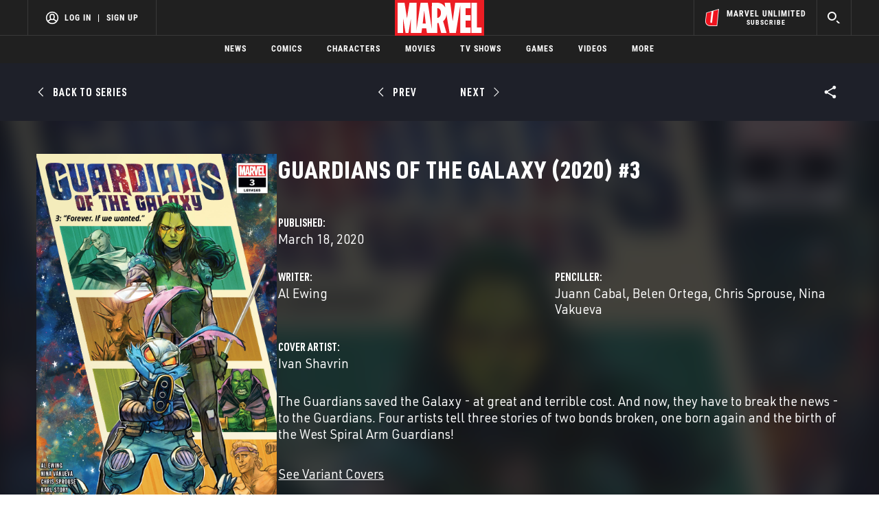

--- FILE ---
content_type: text/html; charset=utf-8
request_url: https://www.google.com/recaptcha/enterprise/anchor?ar=1&k=6LdY8_cZAAAAACuaDxPPyWpDPk5KXjGfPstGnKz1&co=aHR0cHM6Ly9jZG4ucmVnaXN0ZXJkaXNuZXkuZ28uY29tOjQ0Mw..&hl=en&v=PoyoqOPhxBO7pBk68S4YbpHZ&size=invisible&anchor-ms=20000&execute-ms=30000&cb=c0a2do8x52bs
body_size: 48625
content:
<!DOCTYPE HTML><html dir="ltr" lang="en"><head><meta http-equiv="Content-Type" content="text/html; charset=UTF-8">
<meta http-equiv="X-UA-Compatible" content="IE=edge">
<title>reCAPTCHA</title>
<style type="text/css">
/* cyrillic-ext */
@font-face {
  font-family: 'Roboto';
  font-style: normal;
  font-weight: 400;
  font-stretch: 100%;
  src: url(//fonts.gstatic.com/s/roboto/v48/KFO7CnqEu92Fr1ME7kSn66aGLdTylUAMa3GUBHMdazTgWw.woff2) format('woff2');
  unicode-range: U+0460-052F, U+1C80-1C8A, U+20B4, U+2DE0-2DFF, U+A640-A69F, U+FE2E-FE2F;
}
/* cyrillic */
@font-face {
  font-family: 'Roboto';
  font-style: normal;
  font-weight: 400;
  font-stretch: 100%;
  src: url(//fonts.gstatic.com/s/roboto/v48/KFO7CnqEu92Fr1ME7kSn66aGLdTylUAMa3iUBHMdazTgWw.woff2) format('woff2');
  unicode-range: U+0301, U+0400-045F, U+0490-0491, U+04B0-04B1, U+2116;
}
/* greek-ext */
@font-face {
  font-family: 'Roboto';
  font-style: normal;
  font-weight: 400;
  font-stretch: 100%;
  src: url(//fonts.gstatic.com/s/roboto/v48/KFO7CnqEu92Fr1ME7kSn66aGLdTylUAMa3CUBHMdazTgWw.woff2) format('woff2');
  unicode-range: U+1F00-1FFF;
}
/* greek */
@font-face {
  font-family: 'Roboto';
  font-style: normal;
  font-weight: 400;
  font-stretch: 100%;
  src: url(//fonts.gstatic.com/s/roboto/v48/KFO7CnqEu92Fr1ME7kSn66aGLdTylUAMa3-UBHMdazTgWw.woff2) format('woff2');
  unicode-range: U+0370-0377, U+037A-037F, U+0384-038A, U+038C, U+038E-03A1, U+03A3-03FF;
}
/* math */
@font-face {
  font-family: 'Roboto';
  font-style: normal;
  font-weight: 400;
  font-stretch: 100%;
  src: url(//fonts.gstatic.com/s/roboto/v48/KFO7CnqEu92Fr1ME7kSn66aGLdTylUAMawCUBHMdazTgWw.woff2) format('woff2');
  unicode-range: U+0302-0303, U+0305, U+0307-0308, U+0310, U+0312, U+0315, U+031A, U+0326-0327, U+032C, U+032F-0330, U+0332-0333, U+0338, U+033A, U+0346, U+034D, U+0391-03A1, U+03A3-03A9, U+03B1-03C9, U+03D1, U+03D5-03D6, U+03F0-03F1, U+03F4-03F5, U+2016-2017, U+2034-2038, U+203C, U+2040, U+2043, U+2047, U+2050, U+2057, U+205F, U+2070-2071, U+2074-208E, U+2090-209C, U+20D0-20DC, U+20E1, U+20E5-20EF, U+2100-2112, U+2114-2115, U+2117-2121, U+2123-214F, U+2190, U+2192, U+2194-21AE, U+21B0-21E5, U+21F1-21F2, U+21F4-2211, U+2213-2214, U+2216-22FF, U+2308-230B, U+2310, U+2319, U+231C-2321, U+2336-237A, U+237C, U+2395, U+239B-23B7, U+23D0, U+23DC-23E1, U+2474-2475, U+25AF, U+25B3, U+25B7, U+25BD, U+25C1, U+25CA, U+25CC, U+25FB, U+266D-266F, U+27C0-27FF, U+2900-2AFF, U+2B0E-2B11, U+2B30-2B4C, U+2BFE, U+3030, U+FF5B, U+FF5D, U+1D400-1D7FF, U+1EE00-1EEFF;
}
/* symbols */
@font-face {
  font-family: 'Roboto';
  font-style: normal;
  font-weight: 400;
  font-stretch: 100%;
  src: url(//fonts.gstatic.com/s/roboto/v48/KFO7CnqEu92Fr1ME7kSn66aGLdTylUAMaxKUBHMdazTgWw.woff2) format('woff2');
  unicode-range: U+0001-000C, U+000E-001F, U+007F-009F, U+20DD-20E0, U+20E2-20E4, U+2150-218F, U+2190, U+2192, U+2194-2199, U+21AF, U+21E6-21F0, U+21F3, U+2218-2219, U+2299, U+22C4-22C6, U+2300-243F, U+2440-244A, U+2460-24FF, U+25A0-27BF, U+2800-28FF, U+2921-2922, U+2981, U+29BF, U+29EB, U+2B00-2BFF, U+4DC0-4DFF, U+FFF9-FFFB, U+10140-1018E, U+10190-1019C, U+101A0, U+101D0-101FD, U+102E0-102FB, U+10E60-10E7E, U+1D2C0-1D2D3, U+1D2E0-1D37F, U+1F000-1F0FF, U+1F100-1F1AD, U+1F1E6-1F1FF, U+1F30D-1F30F, U+1F315, U+1F31C, U+1F31E, U+1F320-1F32C, U+1F336, U+1F378, U+1F37D, U+1F382, U+1F393-1F39F, U+1F3A7-1F3A8, U+1F3AC-1F3AF, U+1F3C2, U+1F3C4-1F3C6, U+1F3CA-1F3CE, U+1F3D4-1F3E0, U+1F3ED, U+1F3F1-1F3F3, U+1F3F5-1F3F7, U+1F408, U+1F415, U+1F41F, U+1F426, U+1F43F, U+1F441-1F442, U+1F444, U+1F446-1F449, U+1F44C-1F44E, U+1F453, U+1F46A, U+1F47D, U+1F4A3, U+1F4B0, U+1F4B3, U+1F4B9, U+1F4BB, U+1F4BF, U+1F4C8-1F4CB, U+1F4D6, U+1F4DA, U+1F4DF, U+1F4E3-1F4E6, U+1F4EA-1F4ED, U+1F4F7, U+1F4F9-1F4FB, U+1F4FD-1F4FE, U+1F503, U+1F507-1F50B, U+1F50D, U+1F512-1F513, U+1F53E-1F54A, U+1F54F-1F5FA, U+1F610, U+1F650-1F67F, U+1F687, U+1F68D, U+1F691, U+1F694, U+1F698, U+1F6AD, U+1F6B2, U+1F6B9-1F6BA, U+1F6BC, U+1F6C6-1F6CF, U+1F6D3-1F6D7, U+1F6E0-1F6EA, U+1F6F0-1F6F3, U+1F6F7-1F6FC, U+1F700-1F7FF, U+1F800-1F80B, U+1F810-1F847, U+1F850-1F859, U+1F860-1F887, U+1F890-1F8AD, U+1F8B0-1F8BB, U+1F8C0-1F8C1, U+1F900-1F90B, U+1F93B, U+1F946, U+1F984, U+1F996, U+1F9E9, U+1FA00-1FA6F, U+1FA70-1FA7C, U+1FA80-1FA89, U+1FA8F-1FAC6, U+1FACE-1FADC, U+1FADF-1FAE9, U+1FAF0-1FAF8, U+1FB00-1FBFF;
}
/* vietnamese */
@font-face {
  font-family: 'Roboto';
  font-style: normal;
  font-weight: 400;
  font-stretch: 100%;
  src: url(//fonts.gstatic.com/s/roboto/v48/KFO7CnqEu92Fr1ME7kSn66aGLdTylUAMa3OUBHMdazTgWw.woff2) format('woff2');
  unicode-range: U+0102-0103, U+0110-0111, U+0128-0129, U+0168-0169, U+01A0-01A1, U+01AF-01B0, U+0300-0301, U+0303-0304, U+0308-0309, U+0323, U+0329, U+1EA0-1EF9, U+20AB;
}
/* latin-ext */
@font-face {
  font-family: 'Roboto';
  font-style: normal;
  font-weight: 400;
  font-stretch: 100%;
  src: url(//fonts.gstatic.com/s/roboto/v48/KFO7CnqEu92Fr1ME7kSn66aGLdTylUAMa3KUBHMdazTgWw.woff2) format('woff2');
  unicode-range: U+0100-02BA, U+02BD-02C5, U+02C7-02CC, U+02CE-02D7, U+02DD-02FF, U+0304, U+0308, U+0329, U+1D00-1DBF, U+1E00-1E9F, U+1EF2-1EFF, U+2020, U+20A0-20AB, U+20AD-20C0, U+2113, U+2C60-2C7F, U+A720-A7FF;
}
/* latin */
@font-face {
  font-family: 'Roboto';
  font-style: normal;
  font-weight: 400;
  font-stretch: 100%;
  src: url(//fonts.gstatic.com/s/roboto/v48/KFO7CnqEu92Fr1ME7kSn66aGLdTylUAMa3yUBHMdazQ.woff2) format('woff2');
  unicode-range: U+0000-00FF, U+0131, U+0152-0153, U+02BB-02BC, U+02C6, U+02DA, U+02DC, U+0304, U+0308, U+0329, U+2000-206F, U+20AC, U+2122, U+2191, U+2193, U+2212, U+2215, U+FEFF, U+FFFD;
}
/* cyrillic-ext */
@font-face {
  font-family: 'Roboto';
  font-style: normal;
  font-weight: 500;
  font-stretch: 100%;
  src: url(//fonts.gstatic.com/s/roboto/v48/KFO7CnqEu92Fr1ME7kSn66aGLdTylUAMa3GUBHMdazTgWw.woff2) format('woff2');
  unicode-range: U+0460-052F, U+1C80-1C8A, U+20B4, U+2DE0-2DFF, U+A640-A69F, U+FE2E-FE2F;
}
/* cyrillic */
@font-face {
  font-family: 'Roboto';
  font-style: normal;
  font-weight: 500;
  font-stretch: 100%;
  src: url(//fonts.gstatic.com/s/roboto/v48/KFO7CnqEu92Fr1ME7kSn66aGLdTylUAMa3iUBHMdazTgWw.woff2) format('woff2');
  unicode-range: U+0301, U+0400-045F, U+0490-0491, U+04B0-04B1, U+2116;
}
/* greek-ext */
@font-face {
  font-family: 'Roboto';
  font-style: normal;
  font-weight: 500;
  font-stretch: 100%;
  src: url(//fonts.gstatic.com/s/roboto/v48/KFO7CnqEu92Fr1ME7kSn66aGLdTylUAMa3CUBHMdazTgWw.woff2) format('woff2');
  unicode-range: U+1F00-1FFF;
}
/* greek */
@font-face {
  font-family: 'Roboto';
  font-style: normal;
  font-weight: 500;
  font-stretch: 100%;
  src: url(//fonts.gstatic.com/s/roboto/v48/KFO7CnqEu92Fr1ME7kSn66aGLdTylUAMa3-UBHMdazTgWw.woff2) format('woff2');
  unicode-range: U+0370-0377, U+037A-037F, U+0384-038A, U+038C, U+038E-03A1, U+03A3-03FF;
}
/* math */
@font-face {
  font-family: 'Roboto';
  font-style: normal;
  font-weight: 500;
  font-stretch: 100%;
  src: url(//fonts.gstatic.com/s/roboto/v48/KFO7CnqEu92Fr1ME7kSn66aGLdTylUAMawCUBHMdazTgWw.woff2) format('woff2');
  unicode-range: U+0302-0303, U+0305, U+0307-0308, U+0310, U+0312, U+0315, U+031A, U+0326-0327, U+032C, U+032F-0330, U+0332-0333, U+0338, U+033A, U+0346, U+034D, U+0391-03A1, U+03A3-03A9, U+03B1-03C9, U+03D1, U+03D5-03D6, U+03F0-03F1, U+03F4-03F5, U+2016-2017, U+2034-2038, U+203C, U+2040, U+2043, U+2047, U+2050, U+2057, U+205F, U+2070-2071, U+2074-208E, U+2090-209C, U+20D0-20DC, U+20E1, U+20E5-20EF, U+2100-2112, U+2114-2115, U+2117-2121, U+2123-214F, U+2190, U+2192, U+2194-21AE, U+21B0-21E5, U+21F1-21F2, U+21F4-2211, U+2213-2214, U+2216-22FF, U+2308-230B, U+2310, U+2319, U+231C-2321, U+2336-237A, U+237C, U+2395, U+239B-23B7, U+23D0, U+23DC-23E1, U+2474-2475, U+25AF, U+25B3, U+25B7, U+25BD, U+25C1, U+25CA, U+25CC, U+25FB, U+266D-266F, U+27C0-27FF, U+2900-2AFF, U+2B0E-2B11, U+2B30-2B4C, U+2BFE, U+3030, U+FF5B, U+FF5D, U+1D400-1D7FF, U+1EE00-1EEFF;
}
/* symbols */
@font-face {
  font-family: 'Roboto';
  font-style: normal;
  font-weight: 500;
  font-stretch: 100%;
  src: url(//fonts.gstatic.com/s/roboto/v48/KFO7CnqEu92Fr1ME7kSn66aGLdTylUAMaxKUBHMdazTgWw.woff2) format('woff2');
  unicode-range: U+0001-000C, U+000E-001F, U+007F-009F, U+20DD-20E0, U+20E2-20E4, U+2150-218F, U+2190, U+2192, U+2194-2199, U+21AF, U+21E6-21F0, U+21F3, U+2218-2219, U+2299, U+22C4-22C6, U+2300-243F, U+2440-244A, U+2460-24FF, U+25A0-27BF, U+2800-28FF, U+2921-2922, U+2981, U+29BF, U+29EB, U+2B00-2BFF, U+4DC0-4DFF, U+FFF9-FFFB, U+10140-1018E, U+10190-1019C, U+101A0, U+101D0-101FD, U+102E0-102FB, U+10E60-10E7E, U+1D2C0-1D2D3, U+1D2E0-1D37F, U+1F000-1F0FF, U+1F100-1F1AD, U+1F1E6-1F1FF, U+1F30D-1F30F, U+1F315, U+1F31C, U+1F31E, U+1F320-1F32C, U+1F336, U+1F378, U+1F37D, U+1F382, U+1F393-1F39F, U+1F3A7-1F3A8, U+1F3AC-1F3AF, U+1F3C2, U+1F3C4-1F3C6, U+1F3CA-1F3CE, U+1F3D4-1F3E0, U+1F3ED, U+1F3F1-1F3F3, U+1F3F5-1F3F7, U+1F408, U+1F415, U+1F41F, U+1F426, U+1F43F, U+1F441-1F442, U+1F444, U+1F446-1F449, U+1F44C-1F44E, U+1F453, U+1F46A, U+1F47D, U+1F4A3, U+1F4B0, U+1F4B3, U+1F4B9, U+1F4BB, U+1F4BF, U+1F4C8-1F4CB, U+1F4D6, U+1F4DA, U+1F4DF, U+1F4E3-1F4E6, U+1F4EA-1F4ED, U+1F4F7, U+1F4F9-1F4FB, U+1F4FD-1F4FE, U+1F503, U+1F507-1F50B, U+1F50D, U+1F512-1F513, U+1F53E-1F54A, U+1F54F-1F5FA, U+1F610, U+1F650-1F67F, U+1F687, U+1F68D, U+1F691, U+1F694, U+1F698, U+1F6AD, U+1F6B2, U+1F6B9-1F6BA, U+1F6BC, U+1F6C6-1F6CF, U+1F6D3-1F6D7, U+1F6E0-1F6EA, U+1F6F0-1F6F3, U+1F6F7-1F6FC, U+1F700-1F7FF, U+1F800-1F80B, U+1F810-1F847, U+1F850-1F859, U+1F860-1F887, U+1F890-1F8AD, U+1F8B0-1F8BB, U+1F8C0-1F8C1, U+1F900-1F90B, U+1F93B, U+1F946, U+1F984, U+1F996, U+1F9E9, U+1FA00-1FA6F, U+1FA70-1FA7C, U+1FA80-1FA89, U+1FA8F-1FAC6, U+1FACE-1FADC, U+1FADF-1FAE9, U+1FAF0-1FAF8, U+1FB00-1FBFF;
}
/* vietnamese */
@font-face {
  font-family: 'Roboto';
  font-style: normal;
  font-weight: 500;
  font-stretch: 100%;
  src: url(//fonts.gstatic.com/s/roboto/v48/KFO7CnqEu92Fr1ME7kSn66aGLdTylUAMa3OUBHMdazTgWw.woff2) format('woff2');
  unicode-range: U+0102-0103, U+0110-0111, U+0128-0129, U+0168-0169, U+01A0-01A1, U+01AF-01B0, U+0300-0301, U+0303-0304, U+0308-0309, U+0323, U+0329, U+1EA0-1EF9, U+20AB;
}
/* latin-ext */
@font-face {
  font-family: 'Roboto';
  font-style: normal;
  font-weight: 500;
  font-stretch: 100%;
  src: url(//fonts.gstatic.com/s/roboto/v48/KFO7CnqEu92Fr1ME7kSn66aGLdTylUAMa3KUBHMdazTgWw.woff2) format('woff2');
  unicode-range: U+0100-02BA, U+02BD-02C5, U+02C7-02CC, U+02CE-02D7, U+02DD-02FF, U+0304, U+0308, U+0329, U+1D00-1DBF, U+1E00-1E9F, U+1EF2-1EFF, U+2020, U+20A0-20AB, U+20AD-20C0, U+2113, U+2C60-2C7F, U+A720-A7FF;
}
/* latin */
@font-face {
  font-family: 'Roboto';
  font-style: normal;
  font-weight: 500;
  font-stretch: 100%;
  src: url(//fonts.gstatic.com/s/roboto/v48/KFO7CnqEu92Fr1ME7kSn66aGLdTylUAMa3yUBHMdazQ.woff2) format('woff2');
  unicode-range: U+0000-00FF, U+0131, U+0152-0153, U+02BB-02BC, U+02C6, U+02DA, U+02DC, U+0304, U+0308, U+0329, U+2000-206F, U+20AC, U+2122, U+2191, U+2193, U+2212, U+2215, U+FEFF, U+FFFD;
}
/* cyrillic-ext */
@font-face {
  font-family: 'Roboto';
  font-style: normal;
  font-weight: 900;
  font-stretch: 100%;
  src: url(//fonts.gstatic.com/s/roboto/v48/KFO7CnqEu92Fr1ME7kSn66aGLdTylUAMa3GUBHMdazTgWw.woff2) format('woff2');
  unicode-range: U+0460-052F, U+1C80-1C8A, U+20B4, U+2DE0-2DFF, U+A640-A69F, U+FE2E-FE2F;
}
/* cyrillic */
@font-face {
  font-family: 'Roboto';
  font-style: normal;
  font-weight: 900;
  font-stretch: 100%;
  src: url(//fonts.gstatic.com/s/roboto/v48/KFO7CnqEu92Fr1ME7kSn66aGLdTylUAMa3iUBHMdazTgWw.woff2) format('woff2');
  unicode-range: U+0301, U+0400-045F, U+0490-0491, U+04B0-04B1, U+2116;
}
/* greek-ext */
@font-face {
  font-family: 'Roboto';
  font-style: normal;
  font-weight: 900;
  font-stretch: 100%;
  src: url(//fonts.gstatic.com/s/roboto/v48/KFO7CnqEu92Fr1ME7kSn66aGLdTylUAMa3CUBHMdazTgWw.woff2) format('woff2');
  unicode-range: U+1F00-1FFF;
}
/* greek */
@font-face {
  font-family: 'Roboto';
  font-style: normal;
  font-weight: 900;
  font-stretch: 100%;
  src: url(//fonts.gstatic.com/s/roboto/v48/KFO7CnqEu92Fr1ME7kSn66aGLdTylUAMa3-UBHMdazTgWw.woff2) format('woff2');
  unicode-range: U+0370-0377, U+037A-037F, U+0384-038A, U+038C, U+038E-03A1, U+03A3-03FF;
}
/* math */
@font-face {
  font-family: 'Roboto';
  font-style: normal;
  font-weight: 900;
  font-stretch: 100%;
  src: url(//fonts.gstatic.com/s/roboto/v48/KFO7CnqEu92Fr1ME7kSn66aGLdTylUAMawCUBHMdazTgWw.woff2) format('woff2');
  unicode-range: U+0302-0303, U+0305, U+0307-0308, U+0310, U+0312, U+0315, U+031A, U+0326-0327, U+032C, U+032F-0330, U+0332-0333, U+0338, U+033A, U+0346, U+034D, U+0391-03A1, U+03A3-03A9, U+03B1-03C9, U+03D1, U+03D5-03D6, U+03F0-03F1, U+03F4-03F5, U+2016-2017, U+2034-2038, U+203C, U+2040, U+2043, U+2047, U+2050, U+2057, U+205F, U+2070-2071, U+2074-208E, U+2090-209C, U+20D0-20DC, U+20E1, U+20E5-20EF, U+2100-2112, U+2114-2115, U+2117-2121, U+2123-214F, U+2190, U+2192, U+2194-21AE, U+21B0-21E5, U+21F1-21F2, U+21F4-2211, U+2213-2214, U+2216-22FF, U+2308-230B, U+2310, U+2319, U+231C-2321, U+2336-237A, U+237C, U+2395, U+239B-23B7, U+23D0, U+23DC-23E1, U+2474-2475, U+25AF, U+25B3, U+25B7, U+25BD, U+25C1, U+25CA, U+25CC, U+25FB, U+266D-266F, U+27C0-27FF, U+2900-2AFF, U+2B0E-2B11, U+2B30-2B4C, U+2BFE, U+3030, U+FF5B, U+FF5D, U+1D400-1D7FF, U+1EE00-1EEFF;
}
/* symbols */
@font-face {
  font-family: 'Roboto';
  font-style: normal;
  font-weight: 900;
  font-stretch: 100%;
  src: url(//fonts.gstatic.com/s/roboto/v48/KFO7CnqEu92Fr1ME7kSn66aGLdTylUAMaxKUBHMdazTgWw.woff2) format('woff2');
  unicode-range: U+0001-000C, U+000E-001F, U+007F-009F, U+20DD-20E0, U+20E2-20E4, U+2150-218F, U+2190, U+2192, U+2194-2199, U+21AF, U+21E6-21F0, U+21F3, U+2218-2219, U+2299, U+22C4-22C6, U+2300-243F, U+2440-244A, U+2460-24FF, U+25A0-27BF, U+2800-28FF, U+2921-2922, U+2981, U+29BF, U+29EB, U+2B00-2BFF, U+4DC0-4DFF, U+FFF9-FFFB, U+10140-1018E, U+10190-1019C, U+101A0, U+101D0-101FD, U+102E0-102FB, U+10E60-10E7E, U+1D2C0-1D2D3, U+1D2E0-1D37F, U+1F000-1F0FF, U+1F100-1F1AD, U+1F1E6-1F1FF, U+1F30D-1F30F, U+1F315, U+1F31C, U+1F31E, U+1F320-1F32C, U+1F336, U+1F378, U+1F37D, U+1F382, U+1F393-1F39F, U+1F3A7-1F3A8, U+1F3AC-1F3AF, U+1F3C2, U+1F3C4-1F3C6, U+1F3CA-1F3CE, U+1F3D4-1F3E0, U+1F3ED, U+1F3F1-1F3F3, U+1F3F5-1F3F7, U+1F408, U+1F415, U+1F41F, U+1F426, U+1F43F, U+1F441-1F442, U+1F444, U+1F446-1F449, U+1F44C-1F44E, U+1F453, U+1F46A, U+1F47D, U+1F4A3, U+1F4B0, U+1F4B3, U+1F4B9, U+1F4BB, U+1F4BF, U+1F4C8-1F4CB, U+1F4D6, U+1F4DA, U+1F4DF, U+1F4E3-1F4E6, U+1F4EA-1F4ED, U+1F4F7, U+1F4F9-1F4FB, U+1F4FD-1F4FE, U+1F503, U+1F507-1F50B, U+1F50D, U+1F512-1F513, U+1F53E-1F54A, U+1F54F-1F5FA, U+1F610, U+1F650-1F67F, U+1F687, U+1F68D, U+1F691, U+1F694, U+1F698, U+1F6AD, U+1F6B2, U+1F6B9-1F6BA, U+1F6BC, U+1F6C6-1F6CF, U+1F6D3-1F6D7, U+1F6E0-1F6EA, U+1F6F0-1F6F3, U+1F6F7-1F6FC, U+1F700-1F7FF, U+1F800-1F80B, U+1F810-1F847, U+1F850-1F859, U+1F860-1F887, U+1F890-1F8AD, U+1F8B0-1F8BB, U+1F8C0-1F8C1, U+1F900-1F90B, U+1F93B, U+1F946, U+1F984, U+1F996, U+1F9E9, U+1FA00-1FA6F, U+1FA70-1FA7C, U+1FA80-1FA89, U+1FA8F-1FAC6, U+1FACE-1FADC, U+1FADF-1FAE9, U+1FAF0-1FAF8, U+1FB00-1FBFF;
}
/* vietnamese */
@font-face {
  font-family: 'Roboto';
  font-style: normal;
  font-weight: 900;
  font-stretch: 100%;
  src: url(//fonts.gstatic.com/s/roboto/v48/KFO7CnqEu92Fr1ME7kSn66aGLdTylUAMa3OUBHMdazTgWw.woff2) format('woff2');
  unicode-range: U+0102-0103, U+0110-0111, U+0128-0129, U+0168-0169, U+01A0-01A1, U+01AF-01B0, U+0300-0301, U+0303-0304, U+0308-0309, U+0323, U+0329, U+1EA0-1EF9, U+20AB;
}
/* latin-ext */
@font-face {
  font-family: 'Roboto';
  font-style: normal;
  font-weight: 900;
  font-stretch: 100%;
  src: url(//fonts.gstatic.com/s/roboto/v48/KFO7CnqEu92Fr1ME7kSn66aGLdTylUAMa3KUBHMdazTgWw.woff2) format('woff2');
  unicode-range: U+0100-02BA, U+02BD-02C5, U+02C7-02CC, U+02CE-02D7, U+02DD-02FF, U+0304, U+0308, U+0329, U+1D00-1DBF, U+1E00-1E9F, U+1EF2-1EFF, U+2020, U+20A0-20AB, U+20AD-20C0, U+2113, U+2C60-2C7F, U+A720-A7FF;
}
/* latin */
@font-face {
  font-family: 'Roboto';
  font-style: normal;
  font-weight: 900;
  font-stretch: 100%;
  src: url(//fonts.gstatic.com/s/roboto/v48/KFO7CnqEu92Fr1ME7kSn66aGLdTylUAMa3yUBHMdazQ.woff2) format('woff2');
  unicode-range: U+0000-00FF, U+0131, U+0152-0153, U+02BB-02BC, U+02C6, U+02DA, U+02DC, U+0304, U+0308, U+0329, U+2000-206F, U+20AC, U+2122, U+2191, U+2193, U+2212, U+2215, U+FEFF, U+FFFD;
}

</style>
<link rel="stylesheet" type="text/css" href="https://www.gstatic.com/recaptcha/releases/PoyoqOPhxBO7pBk68S4YbpHZ/styles__ltr.css">
<script nonce="k7PAUK2bqGURU__e71003Q" type="text/javascript">window['__recaptcha_api'] = 'https://www.google.com/recaptcha/enterprise/';</script>
<script type="text/javascript" src="https://www.gstatic.com/recaptcha/releases/PoyoqOPhxBO7pBk68S4YbpHZ/recaptcha__en.js" nonce="k7PAUK2bqGURU__e71003Q">
      
    </script></head>
<body><div id="rc-anchor-alert" class="rc-anchor-alert"></div>
<input type="hidden" id="recaptcha-token" value="[base64]">
<script type="text/javascript" nonce="k7PAUK2bqGURU__e71003Q">
      recaptcha.anchor.Main.init("[\x22ainput\x22,[\x22bgdata\x22,\x22\x22,\[base64]/[base64]/[base64]/ZyhXLGgpOnEoW04sMjEsbF0sVywwKSxoKSxmYWxzZSxmYWxzZSl9Y2F0Y2goayl7RygzNTgsVyk/[base64]/[base64]/[base64]/[base64]/[base64]/[base64]/[base64]/bmV3IEJbT10oRFswXSk6dz09Mj9uZXcgQltPXShEWzBdLERbMV0pOnc9PTM/bmV3IEJbT10oRFswXSxEWzFdLERbMl0pOnc9PTQ/[base64]/[base64]/[base64]/[base64]/[base64]\\u003d\x22,\[base64]\x22,\x22ScKfEsOSw7ckDcKSPcOjwq9VwqsBbiRrYlcoesKkwpPDmx3CkWIwL3XDp8KPwqrDiMOzwr7DlcK2MS0tw7UhCcOjMlnDj8KSw4FSw43CiMOnEMOBwrzCkGYRwovCk8Oxw6ltDAxlwrLDi8Kidz9JXGTDrcO2wo7DgydFLcK/wpXDncO4wrjCi8KULwjDhEzDrsOTNcOIw7hsS0s6YRHDpVpxwonDv2pwUcOtwozCicOjejsRwowMwp/[base64]/DlCIQw4kVw6JsS8KeIwDCt8O+B8KtwpnDicOQwqg2V3/CkGPDsCslwpEnw6LChcKFdV3Ds8OLIVXDkMO5bsK4Vx7CkBlrw6lxwq7CrBo+CcOYPDMwwpUPUMKcwp3DrFPCjkzDiRrCmsOCwqrDncKBVcO8S18Mw7lmZkJuZsOjbl/[base64]/CoDbDjH3DuVzCo8KFYcKWWhh0wpHDk0DDiAkkc1XCnCzCoMOywr7Do8O9a3pswqfDh8KpYX7ClMOjw7law5FSdcKsL8OMK8KKwrFOT8OEw7Jow5HDpFVNAhB6EcOvw7lELsOafSg8O2IlTMKhUsOtwrESw7UmwpNbWsOGKMKAG8OsS0/ChhdZw4ZLw6/CrMKeegRXeMKewq4oJWTDgm7CqgLDpSBOES7CrCkMf8KiJ8KRQ0vClsKywp/CgknDgcOsw6RqfyRPwpFJw67Cv2Jow6LDhFYoVSTDosKgFiRIw7pxwqc2w4LCuxJzwp7DkMK5KywhAwBiw4EcwpnDjzQtR8OFUj4nw6/CvcOWU8OvOmHCi8OxBsKMwpfDmMOUDj1TaEsaw6TCsQ0dwoHChsOrwqrCp8O6AyzDnVlsUlIbw5PDm8KPSy1zwpjChMKUUFcNfsKfPARaw7cxwrpXEcO/w4pzwrDCsDLChMOdPsOxElYxBV0lQcORw64dasO1wqYMwqpzPG4dwqbDgVBowpXDr2zDk8KyOcKswrdSScOFNMOgXsOSwobDu3tNwqHCm8O/w6Ilw5DDr8Odw6TCul7CpMO/wq4UbALDlcOgSy5QXsKvw60Dw5URHARawoI8wodLGiPDnSUCFMKrOcONTsKJw5wRw783wpXDv3htVEfDmWE9w5ZsNSRbGMKQw6vDsRovSHzCi2LChsO7E8Omw47DqMKlbC01ED9sWj3DsUHCrXDDlAExw794wpMswrVWCSobGcKdRkdkw7RLOD/CiMOtU0jCrMOnDMKMXMOvwqTCj8Otw6ASw7Fhwolla8OmesKQw6LDrcO3wrszPsKtw5lmwpfCrcOCGsOuwp1iwrsgeix2Gz4Iwo3CocKfe8Kcw7MRw5DDjMKwKsOWw5/DjWbCmTfDszwSwrQFD8ODwpbDu8Kqw6vDlEPCqXYGPMO5Sy1yw7/Dm8KvTsOpw65Mw5ZxwqfDrH7DjcOxJsOaUwhrwoRsw60xZUlHwopxw7DCtxg0wohfZ8KIwpnDpcOkwrxAS8OZZyBhwppycsOww5bDjynCqz8Fb1pfwpw1w6jCu8KHw7/[base64]/[base64]/RsO2w7jCgU/[base64]/Cumk0wq7DhsO0Zl5lw5fCojjCjifDgX3Di21Aw5ITw7Ubw7UeEyBjNn17BcKqBMObw5pWw77CqhZPND4vw7XCn8OSF8OheGEFworDs8KwwpnDtsOjwpk2w4jDisOqK8KYwrzCtMOGRh4nw6LCqDDChxXCj2TClzDCjFHCrXEHX0RewqxdwoDDiW5+wqnCq8OQwr/DqMOcwpNFwq9gOMO/woR7C0Qhw7RePsO0wqpiwoRDIXICwpUcICXDoMO+CCdRwoDDoS/DucK+woTCqMKqw67DtMKhA8KidsKXwrIGdhhHNhPCkMKQE8OsQsKrK8KKwprDsCHCrBvDoFENbHF+PMKtXG/CjzbDh3TDu8OkL8O7DMOvwrE0f0PDvsOcw6DDgMKFCcKbwoNMw5TDs0rCuCVECS92wqrDrMOzw4vCqMK9wo0Tw59WM8KZRljCuMKswr41wrDCl2vCvUEaw6PDqn0BVsKSw7PCh21mwrUyZ8KBw79UEi1SXyNsPcOmXn4sTcOSwrgTUltSw5lIwobDvMKhcMOWw5HDqD/DusKeEMK/woEEd8Krw6JDwooDUcOfZcKIQzjDu2DDlALCgMKdbcOTwrpTdcK1w6gFRsOgMsOwGSTDk8OJCj7Cj3PDocK0axPCsCxEwqsswozCpcOOHT3Du8Kkw6tzw6fCkm/DmWXDnMKaJ1RjbsK4bcKDwojDpsKUVMOXeixyJyQUwo7DsWzChcOFw63ChcOgScKJIibCtkRZwpLCucO5wqnDuMKyOQ7CgR0Zw5TCs8K/w4lJYSXDmnJxw5wmwrjDty0/[base64]/DoTAwSMKEQQpff8KKX8KUwpQLw5EewoHCvsKDw7LChlRow4LCuBZGF8OgwooUVsKpGkAqZcOlw5/[base64]/wrjCp8Kaw6AHBnkSwrwGw6FzKyIkWMK3aXTCrQ5LesOnwr8bw4x0wpjCkSrCm8KQG3PDu8KjwrA/w6UARMOUw73CvzxdN8KVwqBvMnjCpwxXw6nDgRHDtsKhFsKPCMKkGcOlw6glwrDCvMOQO8OMwqHCs8ORclk0wps6wo3DiMORD8OZwpp/wr3DucK+wqQ+dU7CicKWV8OKFsOWSDhCw6YuKi4jworDpcKNwp5LfsKBE8OSJ8KLwr/DpnTCkiUnw5/[base64]/QifDjcKFWiXDr8OpLTHCpBjDvMKpK8OkfVwhwr/CnH8fw5Uuwr8iwovClmjDtMKoE8K9w6UIVho/L8OVAcKFAGzCtlxrw7EGTHpswrbCmcK9YXjCinfCo8K4LxfDtMOvSkx6AcK+w7/ChR17w6DDqMK9w6zCjmsqU8OUQRI4cwAMw40hcn1OW8Ksw5p1PHRDSUjDmcK4w67Ch8Kiw4ZGVj4bwqPCtQnCsx3DosO1wqw+FsO7QFVcw4R8IcKNwoV+JMOLw7sbwpjDhXzCncO0E8OxFcK/[base64]/aFciwpIVeEBSI8KhY1cGCU7CisKsDcKTwp7DicOaw7fDmgNzasKJw4HDhldeYMOcw41+Sm/CgjYnV0U3wqrDkMOTwqbCghPDkTIef8K6cg8SwqTDngdVwpLDvQ3Ci1xAwpfCog8YHn7DkTtuwr/DpGfClcKqwqxzUsKywqByJAPDhSPDu2d3acK8w7MebMO3QjQzNzxaAw3CqkZYO8O7E8Oww7IGbEUbw6w/[base64]/w5tWUsOqF8OmwrJSOlomwqPDhsOsGQLDusKbwo5vw47DvMKdw5rDkX7CoMOxwqJKHcK8ZGDDrsOiw5XCiUQgDcOHw4EnwqjDsx0Yw4HDq8KxwpbDk8Kpw4Uew5bClMOZw51QKzFxJ0MQcCjChhtVT0BZeTZSwq4rw7F5dsOvw6M5ORjDmsO/G8KiwoMaw54Tw4HChcKzfw0Wc1LDhnlFwpnDuQlew7/DpcOZE8K7ADHCq8OPYnDCrHEKUx/[base64]/w4t9cl3Ck8OewoIfEA7CsCtywprDtsKKPMOYwpBuBcKIwpTDm8Ozw7zDg2HCt8KIw5pwXx/[base64]/DmyrDoQgHcyPDnsKfwopXXcKLw5J6G8O1aMO0w5wCSFzCpwXCpU/DkDjCi8OaHDnDqgQywqzDrTTCvcKLFHNCworCr8Olw74hw552EygsWTFKBcKRw49Dw5cWw5DDmwFyw7IgwrF3w5sbwoHDk8OiFMKFRi9jCsKFw4UNDsKUw7XChcOcw75aNsOuwqp3Mn5QS8OsRB/[base64]/Dm8KvNTgWOU0cw7zCtlhqXsKuw40mw6DCs8OUPUxsw5PDtB9sw7cWOVfChGBHGMOvw5xhw4/CiMOsecK9CHjDvVtGwpvCisOZc0FVw6/CokgvwpfClHrDs8ONw51MGMKcwoBdQMOpcTbDrS4QwpVlw5MuwoTClRrDnMK1Jn/DoSzDp13DgAvDkx1/[base64]/w6zDplh5wr9Xwo/Dt8KAw6fCnDshw4rCusO7G8OBw4DChcKOwrUxdBluIMOzX8K8IFYyw5cTJ8Oww7LDqlUWWgXCs8Ksw7Z9bsKZZ0PDh8K/Pmd2wrpSw6zDrlrDklxVCQ3CrMKrJcKbw4YFagwgPgA/QcKXw4RXJcOHIsOaXAZ1wq3DjsOBwrFbA2zCvUzCqsKFaWJaH8KIBijDm3XCqmx9QSMuwq7CqcK/wqTCrH3Du8OJw5ImPMKdwr7Cv27CocK8M8Ksw6oeRcK9wrLDtlHDokPCn8KzwqzCoQjDrcKsSMOpw6nCiHdsG8K1wrlMVcObUh90X8Oyw5YuwqBiw4nDjHgiwrrDpWwBR3c+McKzXXUtEnLCoG94e0xKJjYARDzDmynDuSrCgzTClMK1NhbClx/[base64]/csK1wpEANT7ChzLCmcO/wrPCgMK0w6DCl1DCoMOTwoLDicO+wrfCjcOjOcKrekw5GADCrMOlw6nDmDBuejlyGMOMIzknwp/DpCbCnsOyworDrMOBw57CvBvDlS8gw6TCgzLDmkQ/[base64]/DjsKxwq7CpQrCsz8+wr/CksKLwqBiw69rw6zCrcK0wqcyX8O/b8OTA8KEwpbDl3EaGUYFwrbDvy1xw4TDr8ODw45Ib8Oww5VKwpLCgcKywrgRwpNsE18AKMKvwrQcw7pvGQnDssKHIAE9w7UJE1PClcOawo9qfMKAwpPDi2o/[base64]/[base64]/CgTfDoS4sw5LCjHRkwqsnBsKGwqA6JMKxbsO1DEl0w7dJR8OWVMKiO8KUTsKKecKWfRZOwo5KwqfCgsOCwrPCjMOCBcOfYsKjV8OFwobDoRsUNcOBJ8KON8O5wpE/wq3DhyTCngNQw4BrTV3Cnmt6YgnCtMKcw6BawocwA8K4c8KlwpLDs8OOFhHDgMOQUcOyWzAdC8OHWQ99GcOGw40Ow5jDnwfDmQDDnV9sMmwrScKIwozDj8KKe1HDnMKRIsO9H8O/w7/[base64]/Cr8OlPXpJw7tmScK3w6wyw59leEwRw6zDlwzDnTjDuMO9PsOdGmrDtBR/fMKuw6bDicOLwoLCjjRkCg7DvHLCsMOsw5/DqAvCqjnCgsKseDrDimTDkwPDnHrDkx3DqsKawphFbsOkJFvCiF1PGTPCucKKw6wEwpYvPsOUwp98w4HCtcOSw45ywobDmsKdwrPCrlzDhkgcw6TDq3DClhEsFkFXaS0cwrlcHsOjwp1bwr9hwrDDqVTDr1tAXzBsw5vCpMOtDT08wrzDl8Klw63CpcOkHW/CrsKdGBDChSzDnwXDh8K/wqjDrXBkwo5gcA9eRMKAZTbClnp3dELDucK4wpzDu8KHezbDssOYwpQgI8KXw5rDtMO7w6vCi8K2dMOgwrl+w7EPwpnClcKxwpjDiMK6wqjDqMKVwpTCmFxnDwPCr8OzRsK2L3BnwpdPwrXCscK/w73DoyLCt8KmwoXDoCVCcU0WM3PCgFHDp8KHw4E/wpFELcOOwoPCncOQw60aw5dnw50iwoBywo9cK8ObW8KAAcONDsOBw7s/T8OAVMOKw7vDrAjCucO/NlrDtcODw6JhwrRAXnhSUy/DsGZPwqDCmsONf1sewojCmDTDqywOa8KIXkJQeTsbasKwUGFfFMKGBcOmXEbDocOTVH7DjcK6wptSYFLCrsKiwrbCgnLDqGTDn1NRw7fCksK5LMOeX8O4cV7DmsOoYMOWwobCuRrCvzdXwr/Cs8Kxw4bCm2/DjwzDmcOaJcK0MGR9HcONw6DDpMKYwqcXw4fDhMO9e8OPw5VvwowoXCHDksKJw5U/UHJUwpxSEiXCtC7CgV7CsT9vw5BDfcKUwqXDszRJw7tkL03CtSTCl8KSOE9iwqMWSsK0wogNWcKdw6w/GEnCt03DoR5ewqzDuMK/w7A5w6pxDyfDtMOAw6fDnyYawq/[base64]/DsAVnw7x2HXwpTsOqHcOXwroJGcOvATlnw6gwa8Orwp53VsK7wooTw680WwLDi8K9wqFiF8KgwqlBacOwGCPCs2nDuXbCmlTCkA7CoCt6a8OmfcO/w74qJxZiDcKGwrfCkRQwWcK/[base64]/[base64]/[base64]/DglU7wottw6zDocKuaEfCnXbCmsKedsKvMcK0w4wHBMOPAcKsKlTDqBEGN8OUwoHCuxQ6w7PCrcOaWsK+csKoP3UAw49cw4wuw487BnQNXk/CoSHCr8OrDnMtw5PCqcKxwovCmhRNw7M3wpDDjh3DnyAIw53Co8OcV8K9O8Kuw4NcCcKuwqAuwrPCtcKNUDExQMOZdMKUw7bDiUAYw5QWwrrCtzDDp1BuCMKRw6Biw5xzAAXDocK/AB3DmUdSYsKzS1XDjEfCmCXDtDBKAsKiJsO1w7TDv8Kjwp3DocKyZcKkw67CiBzDkmbDiAhowoxkw5BPwr9aGsKUw6jDvsOBH8K2wo/[base64]/WGQXwrrDsRxoGsK3w4sKHcKaBhPClwnCpV7DqkFPARzDscOIwoURYcOaTm3Cp8KgLi5ywpzDmMObwp/[base64]/DiDrDrVnDq8OSf8KwT0RjNsOewpliwo/DnzHCicKxfsOfBiHDrsKlYsKQwok9UB5IF1hGYsORO17Cs8OLTcOVw6bDqcOmOcO6w6VcwqTCq8Krw6sCw7QFM8KoKgFdw4llQMKtw4Ztwp4NwpzDkcKDwrHCuAnCmsKKZ8KzHldLW2xydMOPaMOFw7Zhw5TCpcKmwpnCpMKsw7jCvHtxfhk/BgljeCRzwoHDksOaD8OLfQbClV3DicOXwrfDtjnDrcKRwoIqBR/[base64]/CtDkZwonCvCHCssK3w4PDncOjPMO4w67DqcKiQCw1LMKzw5jDohlzw6nDgnrDrcK5CgTDqlN9cm8rw6DCvnbCiMO9wrDChHlXwq0Lw5ZRwoNsbkzDsBHDqcKqw63DjcKsXsKESklcQAvCn8KjGBbDoHUwwoTCrntLw5Y0O1lmR3QMwr/CvcOVPjMjwonCoFZow7MLwrjCoMOFeQHDscKowq3CoDTCjSZbw5TCosK4BMKZwo/[base64]/[base64]/Ci8KwwoZ6bcOUwpYsR8Kvwr9hwprCuQdAJsKiwonClsOWwpp2wr3DpRLDriFdEhw3B0PDm8Kkw5JgfU0Fw5bCisKWw7PCq1jChsO5VVAxwqvDr0AvHsK0wpLDtcOYV8OVB8OZwp/Cp1BRLlbDixvDnsOuwrbDi0PCgcOOOyLCgcKLw5UCc3fCiC3Dg1nDu2zCjwkyw6PDvX9dchMcS8K9YhsYRQDCqMKRXVI+XMKFPMK1wqAmw6QRC8OZRi5pwq/Cu8KQa0/DqsKVMMKpw6dSwr4QSCJcwq3CrxXDskRnw7cAw40HJsKswrtScXTCrsOCRg80w77DscOYw6PClcOuw7DCqw/DnhLCp1LDpmTDvMKZVHLCtVA8GsKTwoR0w7bDinjDlcOwZGvDu0TDvMOEW8O9I8KOwqTCkFYCw5Q9wp0wOMKrwoh3wpDDvy/DoMKIH3DClC81QMO2HSfDsRo0RVptTsOuwoLCisONwoBlDkPDh8KKSjFRw6hEE1jCnmPCi8KSZcKGQ8O3Z8Kzw7fCljrDllHCvMKuw4BHw5VfB8K+wqfDtQbDg1LDsWjDpFPClAvCn17DqhsEdGLDjRUuahJsEcKuVTTDmMOMwoDDosKcw4JZw5o3wq3DiE/[base64]/CqD/[base64]/CsKOUsOtc8Osw4vDpcO5w6jDpVgCw4UKK0JOfSIwJcKea8KpLsOKWMO0WCYRwr06wrnDscOYFsOjQsKUwq1qNsKVwq0JwpnDicKZw7pxwroIwrjCmkY5GDXDmsOnVMK2wr/[base64]/w6XDl8KQVgnCtC4Je8OOOsO3w7/DrRYBw61iw6/CqCNEIMO9wonCgcOzwrfDhsKDwrRZEsKHwp4RwrvDq0d+WVJ/OcKpwpfDrMOQwqDCksOWBlwBf3dgCMKYwoxUw5dVwrrDkMOTw4XDr21Iw4MvwrrDh8Ocw63CpMKHPTUdwpYJUTBnwq3CsT5Jwp0Swq/ChMKywqRRbSprZMOcw4dDwrQuVC1TcMO3w4o3RAonQwnCkk7DvAUHw4vCvUfDpMO0F01CWcKew7jDsSDCvR4ECQHDgcOzw40dwr1PM8KFw5rDjsKkwoHDq8OZw6/CuMKiIMOXw4/CmzvCgMK0wr0QIMKzJEgow7zClMOzwojCiwLDgWh1w7rDunQiw7hbwrnCjsOhNxTDhMOFw5JnwpPCrkM8d0jCvGzDscKQw5XCpMKaFsKxwqZDGcOBw7XCnMOzREvCklLCsnUKwpvDhlHCocKECh9tDG3CqsOeaMKSclfCnAPCrMO/wpZWwoDDtlHCpVtVw6LCvX7DugzCmsOFDcK6wqbDp3NGDm7DgnY/[base64]/CriM8wpDDuMOFCj1aHMKwwopOdMK4w4nDsWAfC2MyVMOSSsKKw43DhsKNwqAPw6/[base64]/ClMKtdMOSwobCm3Jzw5DCoU/ClMK7UMKwKcOcwrEbUsK+AMK6w7AvS8OlwqTDj8K9SWYbw6tYLcKRwotLw7lqwq/DtjjCkGDCrMKOwr/CgsOXwrHChSTCp8KEw7TCssK1TMO6QnEJKlNaL1vDiwY0w6vCu1zCl8OHYQQDXcKlayfDlTTClmHDpcO7N8OdURvDsMKXWifCpMOje8KMW1vDuQLDrxnDrhQ7ecK3wrAkw7XCm8K0w4PCp1TCqVVVEx5zLUNHX8KBNDJbw4XDlMK7AzsbLsO6DgdGw6/DgsOMwqB3w6jDsXrDqA7CsMKlOG3DqHomLmh/d3g6woUSw6/CoGTClMKxwrDCp3EAwq7Cu3EKw77CjnR/IwzClW7DlMKLw4ABw6DCmMOmw7/[base64]/DqMKNw7/DnnQkNFEMwootYcKlwoAgwovDqS7DrgXDjWpnZXnCncKvw6vCosOnUHPCh3fCo1HCujfDl8OvG8KkBcOzwolsGMKMw4ghTsKzwrQ3V8OCw6RVUlBTc3/CvMOXKTnCuQ/DkmvDmBjComduKsKTZyoQw5/DicO+w5R8wpV/C8OhUxfCpDnDj8KJwqtmQVvCj8OiwpAMMcO9wq/DmMOlZsKUwrPDgg4ZwprClmJlLMKpwqfDncOVYsKNLMOPw5kZWsKAw55We8OiwqXClTjCnsKEMEvCsMKsfMO9G8OBw7bDksKVcQTDi8OcwpjCpcO6VcK/wrfDjcOew5UzwrwCFTM0w6JDVHEGXj3DplrDg8O6M8OAf8O+w7sIGcKjOsOLw5wUwoXCqMKiwrPDjUjDr8OAfMO3Y3VmOR/DmcOsL8OMw7/DvcOowpB6w5bDhg0mJGrChCQya0cSHnEewrQXFsOnwotGNwTCgjnDjcONwrV9wqRvNcKVCVzDiD8tccKSXzlcwpDCh8O/bMOQd0ZFwrFQN3/Cr8OvWALDlRZJwqjCqsKrw7Iqw7vDrMKeUsO0cm3CunDCksOSwqjCqmwcw5/DnsOhwpnCkRN5wo0Jw790D8OjOcKQwo7Co0xHw5AgwoTDuColw5nDqsK1RiLDj8OaIcKQJ1xJElnCrHZBwqzCoMK/[base64]/[base64]/CvUYAwrRUJsKHw4xMFMO+ZRPCvEhhwqEOw4TDi3h2wqpcCMOjS1vCmhHCt2x2PE1cwpVEwrLCsFVQwqpBw69mYCfCgMOcB8OBwrvCjFYwT1t1DTfDm8OXw6vClsKjwrMLYcO+dzJFwpTDjyxlw4bDocO5Ji/DvsKXwqkfJm7ChhhRw647wpvCgmduQsOsQ1Fqw7BfVMKFwrAfwrtoBsOtW8OJwrN/CTfCuVvCjcKvccKOBcKDLcKQw7DCj8K0wpUDw6TDqkwnwq/DkQvCm0Nhw4gPDcK7DnzCgMONwrjDg8KqecOHdMKmFU8Sw5B6wrgnMcOJw43Do0DDjgEEGsK+IcKNwqjCmcKIwqLCjMOlwrvCnsKtbcOQIDB2L8O6czTDkMOMw4tTVBIXUSjDmMKIw6/DpR97wqxdw5gEQSDCr8Omwo/[base64]/Cg8OFwpnCqWcCwr3DhsObTig7wovCnyZyVhd5w5TCihEdGG/[base64]/DkF7CvMKEw4zDq8O8wp4FwrdYNcORwoFQwrVSXsO7wpMRRcKnw55HasODwqRPw6guw6XDjAPDuD7CrmrCrcOHEsOHw7hawo7CrsKmN8KSWQ0NJsOqRBQvLsOGFsOLFcOrK8OEw4DDokHDk8OVw7/CuBrCuz0HJRXCoAc/w5tMw64Twq3CgVvDqznCr8KXO8OawqZswrjDrcKdw7vDnX1ZUMKfF8KZw5zCgMKgKS9gBGHCr3NTwovDsn0PwqLCjRHDo0wVw7UgVEnClMO1wroTw77DrhVsHcKCXsK/H8KjLFlYFMKjY8OEw5V0RwfDijnChsKER2t7Eilzwq0GDMKfw747w6DCjFB3w6LCkAPDksOOw63Dg1PDkw/Dp0d6wobDhzI3AMO+FVzDjBLDmsKHw74VMjt0w6UsJsOpXMKIAnglMBrDmlPDnsKeGsOAFcOKHl3DjcKzf8O/NUDCiDXCusOJdMO8wr7CthkyYzMKwrHDi8KMw4nDrsOvw7jCkcKnYSNEw5XDh2LDq8OFwrMsR17CocORZg9OwprDmsKnw6gKw7/CnjMIw7Umwq9ydX/Dhh0Ow5DDvcOwFcKCw6pEJi9xJQfDm8KDDEvCgsOBHhJ3w6DCtTpiwo/[base64]/w5zDssKLe8OgwoQuYMKKwps5w53CisOdw5FCLcOeCcOgYMKiw758w7Fyw5kDwrfCgSstwrTCucKLw7QGL8OWcXzCscKSCXzChGDDkMOLwqbDgBN/[base64]/[base64]/ClE3DhcKCSMKmcMOFOsOIP8KbOF8uw4Uvwq1+VsOgOcKOGSEkw4nChsKcwqDCox5qw6Qdw7PCkMKewo8CasOcw5bCvAnCs0fDu8K8w7BmT8KJwrk5w73DocKawrzCnQvCvzo2KsOCwoJwVsKfN8KlYx1XbFRVw5/DrcKSb0doVcOlwoNRw7Imw6kwFzVXajMVA8KoSsOKwrrDvsKowr3ClTTDlsO3G8O2AcKaE8KDw7PDhcOWw57DpinCsQJ5O0sqCgzCh8OXf8KgNMKrIMOjwq80Cj9ED1LDmDHCp0oJwqfDi35gfMK5wr7DjcKnwqpuw4Fvwp/DrsKPwqLCvsOMNMKxw6zDr8OVwr4pQxrCs8KAw57Cj8OcBmbDlsKZwrnCmsKIZyzCvAc+wosMI8KuwpfDgSRjw4syX8OuU0IiWE02w5fDnGwXUMO6bMKDNndgU2RNHMOtw4bCucKVTcKlNip0IX/DuAAWVB3CnMKYwqnChVvDry/DvMOXw6fCiQjCmEfDvMOKFsK6HcKDwobCsMK7YcKRZsKCwoHCnTXCoXHCkURpw7rCqsKzN053wpLDjCNww6QzwrFswqUtOX8qwrJTw6hBaA50XFjDhEjDpcOCdTFzwoMrGxTCml44XsKrNcODw5jChSLCk8Kcwq3CpcO9UMOrHx/DgS9pw4zCn0nDn8Odw5EOw5XDusKhYzXDlhQ+w4jDrAheUivDqsOMwqMKw6/DoDp5f8Kpw4pWw6jDpsKYw6HCqFoqw6XDsMKOwphIw6d+JMOjw5nCkcKIBMOVGsOjwqjCg8K4w5NXwoHCi8KYw5F0cMKlVsO/N8Olw7rCgkzCtcOSM2bDsFTCsXQ3wr/CicKmL8OdwpE4wp06I15MwpEVV8Ktw44IZ0ECwrcVwpPDjm3CgMKXOEISw7zCjix2C8OFwo3DlsOmwpvClH7DgsKfY3Jjwo/DjGJXJcO3wqJiwo/CpsOWw6M4wpR0w5nCixdWQhLDisOnJlEXw4bCpMK6fANiwrDDr03CqC5ZbjjCmloHExDCi3rCnmV4Jk/Di8OKw77CtRrCpmcoPsO9w4EUI8Ofwq8Ow5/CnMKaHFZcwrzCi3vCnjLDqDvCliIMS8KOa8Otwq95w7bChi8rwqzCrsKpwoHCux3Cow5FJRTCmMKmw78HIFpBDMKbwrrDgTXDkQJ6ehzDgcK3w53ClcOXUcOzw6fCjQt3w5laXkMvP1TDt8OufsKaw4EHw4/CmDLCgnXCshcLdMKCfSoRLAciCMOGKsKhw7LCghbDmcKQw4Yaw5XCgRTDtMKIe8OpJ8KVLixMbG4Ww7Avd03CkcK2Xkosw43CvV5jG8OWb3TClU/DiEpwP8OLP3HDrMKXwpjDgW8rwrDDrhZQA8OWDH8ZW1DCgsKwwrsOWx/[base64]/[base64]/eA3CrcOywpkpwo4oXcOCCcKmNDdhOcOMwph2woJWw63Cg8OST8OmEzjDs8O3N8KZwp3Clzpbw7rCrVPCgRnDu8OqwqHDi8OFwod9w4E+CAM3wrw7UilMwpXDnMKNC8K7w5XCj8KQw6IuGMKWEip8w6IyP8K3w48iw5dmU8Kjwqx5w5wCwqLCk8OOAR/DsjHCgsOyw57CrWxqKsKDw6vDrgJRC1DDu20Ow6IeKMOyw7lgd03DocO9czwvw6dRScOIw77DoMOKB8KWccOzw7vDkMKFFxJpw6hBQsK+ZsKDw7fDjSbDqsO/woPClVQwLsOMexLCoAhJw7ZqbixKw6rCowlhw5PCkcOiw5YyX8KgwoLDoMKIFsKawprDu8KCw6jCojTCrSJ7R1DCscKHVxhqw6HDrsOKwrkcw5vCicKSwqLCuhUTTkFNwpYiwp/[base64]/DqcKew5p3Vw/DkSDCocOMw7x5w43Do8KxwqPCm0rCg8ONwqXDoMONw6IRFDTDsHbDqi4HEQbDiBIjw7USw4jCnU3CkEfCscKVw5fCigoRwr7CrMKbwoQ5S8OTwrIUMFLDvWAuWsKjw7MLw7nCnMOgwp/DpMO0CC/DhMKbwo3ClBPDusKPMsKfw5rCvsKGwoHDrT4IJMKiQGJuw4hywptawqkGw5luw6nDgGsuF8O6wocvw4BQDzQGwp3DiUjDqMKxworDpCfDscOAwrjDgsOSZS9LNHYXEE8MbcOBw4/Ch8Ouw6suFgcrP8K9w4U/[base64]/[base64]/DtkrDu8OnGsORPMK3woobSzPDgcKkCVfDmcO9wpnDnjLCsl4LwoTCuHQTw5zDvEfDksOYw7EbwonDi8OjwpVfw5kqw7gIw4sqdMOpVcO5EnfDk8KALHBfd8KCw6IMw6XCljnCmhIrw4TDusO9woMjKcO7NkXDksO9LMOXWC7Cr2nDu8KWUiZQCj7Dh8O0RFfChMO+wo/DtDfCl0rDpsKMwrB/[base64]/[base64]/DlsOYGRVow51AworDnWkBRcKZwpvCrT8/w49Jw4cHFsOSw6HCtTsOYEwcA8K8IsK7w7dnPcKnXjLCk8OXZMOrVcKUwoRXa8K7a8KLw64UUyLCmXrDrydswpZ6SVrCvMKxW8KOw5k/XcKRCcKdPnrCn8O3ZsKxwqbCm8KpMG9wwptmw7TDujJWw6/DjRBjwoDCisKhA3szFTMeScODE3nDlERpRTN/FyDDm3LCnsOBJEIqw6p7HsOEA8KTWMOqwoJNw6HDpEB+MQfCtDYBUyQVw4VrbibDicObc3jDtkAUwo8fHHM/w6PDsMOkw7jCvsO4wolQw5zCmDh5wrjDoMKlw53ChMOcGjxnPMOVAw/CvsKXRcODKDDCvggXw6TCs8O+w57DlcKsw7gIb8OlFD7DocOTw7oqw7LDrxzDtMObWsKdL8OeRMOWUV9Iw41JH8O3G1DDlsOdfm3DrWrDnTxsZ8O4w7FRwpUMwqsMw5x5wolpw4R7D007wohywrNXWV/Cq8KhVsKCKsK1I8KtE8OZSSLCpTFnw7ITIzfDj8K+IGUGGcK0BgzCgMOsR8O0w6/DrsKBTiLDocKBOkjCpsO6w4/Dn8OYw6wYNsKHwqQOYSfCnw7DskzCjsKWH8OvfsONV3J1wp3CjANpwoXChS5zfMKbw642CSUPwprDjsK5X8KKeUwTV2/[base64]/w77CjcKwN8OeWzEZc8KwacOow5zCnRIscyVpw6JPwo/[base64]/wp/DiMKlDcKiwp7CgcOGw4Jhw7d0RHzCq8KCCBV3wo/CkcOCw5nDqsKvwoFcwqHDgMO7wp0Iw6TClsOWwrnCu8ONKhQAFg7DhMKmOMKRXijDtCs5NEXCh1pxw4HCnDfClcOUwrIZwqJfVlxmW8KHw4o0RXVHwrXCuhIAw4zDj8O1bjlvwoIfw4/DtMO8RMO7w6HDmEJaw43DmsOKUUDCkMKyw4DCgRg5em5Qw5ZcHsKya3zCsCbDlsO9NsKcC8K/[base64]/JMKlc8KGwojDu0VvbHkfwq7Cg8OeAcKJwq8BbcKlezLCk8KGw6zCoCXClsKww6DCsMOLKcO2egxRZMKWQSAPwqpJw5zDvzRMwo5Vw54GQT/Dg8Kww5VIKsKiwonClDBXTcOZw6/DpXfCkCskw5QBw4wmDMKMD1Mywo/CtsO3EHJzw6gcw6bDtRVpw4XChSUCWB7CrAo+Y8Kaw7/Dn11PWMOcNWgEDMKjEiYVw7rCo8K7FybDq8Oww5LDgiwWw5PDh8O9w4FIw5fDh8OfZsKMACQtwrDDqnrCm0Rvw6vCuw1MwrnDoMK8XQQZEMOEOA1UM1zCucK4O8K4w67Di8O/Sw4fwo04EMORc8OUC8KRFMOhFMOrwo/DjsOCKlvCsBc8w6DCtcKjcsKlw6Bvw57DgMOjJiFCEcONw6PCmcO2ZywuccOZwo8owr7DlnjCrsK+wrZRd8KBesOyM8KAwrfDuMOVUmcUw6gYw7Mdwr3CplPCkMKrOsOmw7nDuwABwqNBwq1owp92wrzDvxjDg1PCpFN3w4jCpMOtwqXDvEvCjMOVw6TDoE3CsRDCvA/DoMOucW7CnTnDisOvwpfCm8KUF8KRVcKyPcOOEcOuw6nClMOXwpfCj2UiKzIITG1sUcK6HsO/w5rDocOywphvwqLDrEQbEMK8bXFoC8OFeEhpw6QRw7I5LsK0WsO2FsK7UMOYPsKaw7IYWmLDjMOxw70PfsK2wpFJwoPCi2PCnMO/w5fCn8KFw5XDhsKrw5YHwo1+V8ObwrV0Xj7DicOAOMKIwo0UwpLCrkbDisKJw6TDtgTCjcKNahoswpzCgRcBeGIPQzcXQBAFwo/DmQB1WsO7HsKNIwY1XcOLw5TClkFkdkzCvVp0YUVyViLDgyXDtCrCplnCo8KBFcKXasK1MsO4JsOQQD8KCTokWsKCKlQkw5rCqcK6bMKfwq1Tw7UZw53Cm8OOwqw5w4/Duz3CvMKoL8Ojwpl5HSkAOh3CkmkbDzLDpQLCnUEmwoIew43CjWcIZsKvTcO7ccKZwpjClG4+SBjCtsOlwrMMw5Qfw4bCg8ONwpNnRXYPAsKZVMKqwqcEw6ZiwrROZMKpwrhGw58LwoYXw4nDiMOhHMOFcyNpw7rCqcKgBMOoOE3CosKmw7rCtsOpw6AmR8K5wpfCoT/DvsKsw53DgMKyY8OYwpzCrMOKN8KHwozDgcOYXMOYwptDM8K3w4nCoMK3JsOiKMKoHg/CuCZNw5x4wrDCosKoAMOXwrfDklZEw6TCv8K2wo5LeTTCn8KJeMK2wrLClSnCsAUnwpAtwqUbw5JhIRPCu0AKwoTCjcKSaMKANmLCmMKIwotmw6nDvQhbwqw8EjnCt37CuAA/[base64]/w5kowrkpCsOgYcKFw7rDkMKSd8KRw7UTwqHDo8K7EEo5D8KSczPDisOSwpdAw49mwooCwp7DgMOjXcKnw5PCusK9wpE8d3jDpcKAw4rCt8KwQTFaw4TCtMK9U33CpcO7wprDhcOBw6zCjsOewp8Tw6PCpcKiZMKuT8O3BhfCk2/[base64]/[base64]/S8KEbcK8w6x9w7XDjDJmw67DjcOKw4vDrkLCt8OBRsK1H2NkNTIfYQU+wpZ+TcOQE8K3w7LCtsOhw5DDpTTDjMKzDHDCuE/[base64]/[base64]\\u003d\x22],null,[\x22conf\x22,null,\x226LdY8_cZAAAAACuaDxPPyWpDPk5KXjGfPstGnKz1\x22,0,null,null,null,1,[21,125,63,73,95,87,41,43,42,83,102,105,109,121],[1017145,333],0,null,null,null,null,0,null,0,null,700,1,null,0,\[base64]/76lBhnEnQkZnOKMAhk\\u003d\x22,0,0,null,null,1,null,0,0,null,null,null,0],\x22https://cdn.registerdisney.go.com:443\x22,null,[3,1,1],null,null,null,1,3600,[\x22https://www.google.com/intl/en/policies/privacy/\x22,\x22https://www.google.com/intl/en/policies/terms/\x22],\x22q+vK0ToaX0Q0XKYfotRtWpAf5631cdq50OQkooD87pI\\u003d\x22,1,0,null,1,1768940933600,0,0,[68,78,156,199],null,[247,131],\x22RC-ntq0cq6qFiUy8w\x22,null,null,null,null,null,\x220dAFcWeA4W1e2suEY3Tnu9k8YxkvHeCdqPIw1wACXz1zKNL2FmcjB2cTophCouamT4ZtLceflaDpHamTruL-erFix8eP5rhXiI7w\x22,1769023733605]");
    </script></body></html>